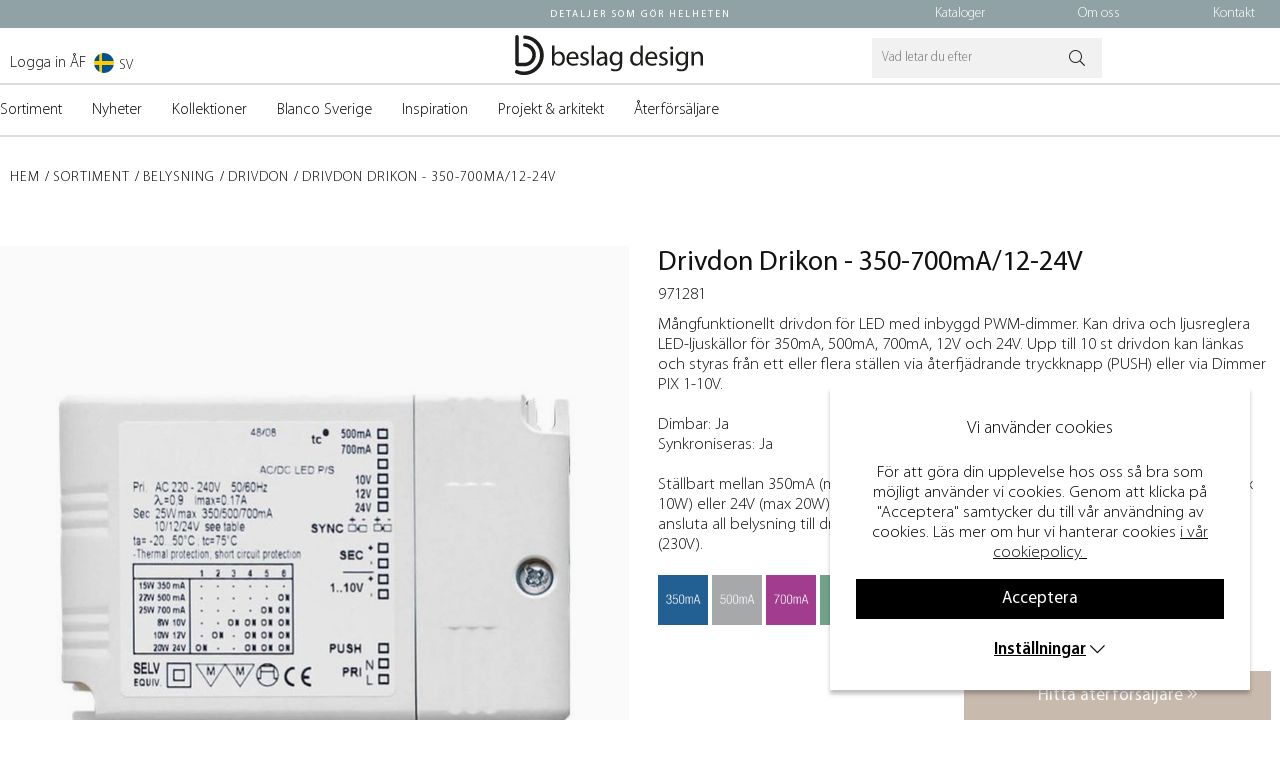

--- FILE ---
content_type: text/html; charset=UTF-8
request_url: https://www.beslagdesign.se/sv/drivdon-drikon-350-700ma-12-24v
body_size: 16673
content:
<!DOCTYPE html>
<html lang='SV'>
<head>
<script >
 <!-- Google Tag Manager -->
 window.dataLayer = window.dataLayer || [];
  function gtag(){dataLayer.push(arguments);}
 if (document.cookie.split(';').find(cookie => cookie.includes('air_cookie_consent'))) {
    gtag(
 "consent",
  "default", {
        "ad_storage": check_consent("4") ? "granted" : "denied",
  "analytics_storage": check_consent("2") ? "granted" : "denied",
  "ad_user_data": check_consent("4") ? "granted" : "denied",
  "ad_personalization": check_consent("3") ? "granted" : "denied",
    }); 
 }
else {
  gtag("consent", "default", { 
      "ad_storage":  "denied",
      "analytics_storage": "denied",
      "ad_user_data": "denied",
      "ad_personalization": "denied",
    });
}
 (function(w,d,s,l,i){w[l]=w[l]||[];w[l].push({"gtm.start": 
new Date().getTime(),event:"gtm.js"});var f=d.getElementsByTagName(s)[0], 
j=d.createElement(s),dl=l!="dataLayer"?"&l="+l:"";j.async=true;j.src= 
"https://www.googletagmanager.com/gtm.js?id="+i+dl;f.parentNode.insertBefore(j,f); 
})(window,document,"script","dataLayer","GTM-M796R6R");  
<!-- End Google Tag Manager -->
</script><!-- Pinterest Tag -->
<script >
!function(e){if(!window.pintrk){window.pintrk = function () {
window.pintrk.queue.push(Array.prototype.slice.call(arguments))};var
  n=window.pintrk;n.queue=[],n.version="3.0";var
  t=document.createElement("script");t.async=!0,t.src=e;var
  r=document.getElementsByTagName("script")[0];
  r.parentNode.insertBefore(t,r)}}("https://s.pinimg.com/ct/core.js");
pintrk('load', '2612773839961', {em: '<user_email_address>'});
pintrk('page');
</script>
<noscript>
<img height="1" width="1" style="display:none;" alt=""
  src="https://ct.pinterest.com/v3/?event=init&tid=2612773839961&pd[em]=<hashed_email_address>&noscript=1" />
</noscript>
<!-- end Pinterest Tag --><!-- Facebook -->
<meta name="facebook-domain-verification" content="94f3813z3oyarx4hk7vprzr22mpx8w" />
<!-- End Facebook --><!-- Facebook -->
<meta name="facebook-domain-verification" content="2wg9kgbrdmd06tzn72z6bf22ijfhit" />
<!-- End Facebook -->

<title>Drivdon Drikon - 350-700mA/12-24V | Belysning | Beslag Desig</title>
<meta http-equiv="Content-Type" content="text/html; charset=UTF-8">
<meta name="description" content="Mångfunktionellt drivdon för LED med inbyggd PWM-dimmer. Kan driva och ljusreglera LED-ljuskällor för 350mA, 500mA, 700mA, 12V och 24V. Upp till 10 st">
<meta name="keywords" content="drivdon, drikon, 350-700ma/12-24v, belysning, beslag, design">
<meta name="robots" content="INDEX, FOLLOW">
<meta name="revisit-after" content="14 days">
<meta name="distribution" content="global">
<meta http-equiv="expires" content="0">

<!-- disables Compatibility view IE -->
<meta http-equiv="X-UA-Compatible" content="IE=9; IE=8; IE=7; IE=EDGE" />

<!-- Responsive and mobile friendly stuff -->
<meta name="HandheldFriendly" content="True">
<meta name="viewport" content="user-scalable=no, initial-scale=1.0, maximum-scale=1.0, width=device-width">
<meta name="apple-mobile-web-app-capable" content="yes"/>
<link rel="shortcut icon" type="image/png" href="/themes/design/design/bilder/icon.png"/>

<link rel="stylesheet" type="text/css" href="/themes/design/design/script/fancybox/jquery.fancybox.css">
<link rel="stylesheet" type="text/css" href="/themes/design/design/slick/slick-theme.css">


<link rel="alternate" hreflang="en" href="https://beslagdesign.com/en/driver-drikon-dimmable-350-700ma-12-24v">
<link rel="alternate" hreflang="no" href="https://beslagdesign.no/no/transformator-drikon-350-700ma-12-24v">
<link rel="alternate" hreflang="sv" href="https://www.beslagdesign.se/sv/drivdon-drikon-350-700ma-12-24v">

<link rel="canonical" href="https://www.beslagdesign.se/sv/drivdon-drikon-350-700ma-12-24v" />
<meta property="og:url" content="https://www.beslagdesign.se/sv/drivdon-drikon-350-700ma-12-24v"/>
<meta property="og:title" content="Drivdon Drikon - 350-700mA/12-24V"/>
<meta property="og:description" content="M&#229;ngfunktionellt drivdon f&#246;r LED med inbyggd PWM-dimmer. Kan driva och ljusreglera LED-lju..."/>
<meta property="og:image:width" content="200" />
<meta property="og:image:height" content="200" />
<meta property="og:image" content="https://www.beslagdesign.se/bilder/artiklar/971281.jpg?m=1570102111"/>


<link href="/themes/enterprise/design/css/air-main-min-header.css?1.3" rel="stylesheet" type="text/css"><script  src="/themes/enterprise/design/script/air-main-min-header.js?1.3" ></script>

<script type="text/javascript">
(function(i,s,o,g,r,a,m){i['GoogleAnalyticsObject']=r;i[r]=i[r]||function(){ (i[r].q=i[r].q||[]).push(arguments)},i[r].l=1*new Date();a=s.createElement(o), m=s.getElementsByTagName(o)[0];a.async=1;a.src=g;m.parentNode.insertBefore(a,m) })(window,document,'script','https://www.google-analytics.com/analytics.js','ga');
ga('create', 'UA-69502047-1');
ga('require', 'ecommerce', 'ecommerce.js');
ga('send', 'pageview');
</script>
</head>
<script type="text/javascript"> var cm_active_categories = [1,2,3,4]; var cm_preactive_categories = []; var blocked_nodes = {}; var observer = new MutationObserver(function (mutations) { for(var i = 0; i < mutations.length; i++) { var _ref = mutations[i]; var addedNodes = _ref.addedNodes; for(var j = 0; j < addedNodes.length; j++) { var node = addedNodes[j]; if (node.nodeType === 1) { var src = node.src || ''; var type = node.type; var consent_type = ''; if (typeof node.attributes.consent_type !== 'undefined' && typeof node.attributes.consent_type.value !== 'undefined') consent_type = node.attributes.consent_type.value; if (blocked_content_type(consent_type)) { if (typeof blocked_nodes[consent_type] === 'undefined') blocked_nodes[consent_type] = []; var clone; if (node.tagName === 'SCRIPT') { clone = node.cloneNode(true); } else { clone = node; } clone.air_prev = node.previousElementSibling; clone.air_next = node.nextElementSibling; clone.air_parent = node.parentElement; blocked_nodes[consent_type].push(clone); if (node.tagName === 'SCRIPT') node.type = 'javascript/blocked'; node.parentElement.removeChild(node); var beforeScriptExecuteListener = function beforeScriptExecuteListener(event) { event.preventDefault(); }; node.addEventListener('beforescriptexecute', beforeScriptExecuteListener); } else { log_node(node, consent_type); } } } } }); observer.observe(document.documentElement, { childList: true, subtree: true }); var blocked_content_type = function blocked_content_type(consent_type) { var blocked = 0; if ((typeof(cm_active_categories) == "undefined" || cm_active_categories.includes(parseInt(consent_type))) && consent_type && !check_consent(consent_type, "") && consent_type > 1) blocked = 1; return blocked; }; var external_nodes = []; var internal_nodes = []; var inline_nodes = []; var log_node = function log_node(node, consent_type) { if (node.tagName === 'SCRIPT') { if (node.src && (node.src.indexOf(window.location.host) <= -1 || node.src.indexOf(window.location.host) > 10)) { external_nodes.push(node.src); } else if (node.src) { internal_nodes.push(node.src); } else { inline_nodes.push(node.innerHTML); } } }; document.addEventListener("DOMContentLoaded", function() { if (document.querySelector('#cookie_consent')) { init_cookie_consent(); } }); var init_cookie_consent = function init_cookie_consent(force) { var cookie_consent = get_cookie_consent("air_cookie_consent") || ""; var all_signed = 0; var consents = []; if (cookie_consent) { all_signed = 1; consents = JSON.parse(cookie_consent); var elements = document.querySelectorAll('#cookie_consent_manager input[type=checkbox]'); for (let element of elements) { if (typeof(consents[element.value]) == "undefined") all_signed = 0; } } else { var elements = document.querySelectorAll('#cookie_consent_manager input[type=checkbox][prechecked=true]'); for (let element of elements) { element.checked = true; } } if (!all_signed || force) { document.getElementById('cookie_consent').style.display = 'block'; var elements = document.querySelectorAll('#cookie_consent_manager input[type=checkbox]'); for (let element of elements) { if (consents[element.value]) element.checked = consents[element.value]; } init_acm_click_events(); } }; var init_acm_click_events = function() { document.getElementById("cookie_consent_manage").addEventListener("click", function () { let cookie_consent_manager = document.getElementById('cookie_consent_manager'); if (cookie_consent_manager) cookie_consent_manager.style.display = 'block'; let cookie_consent = document.getElementById('cookie_consent'); if (cookie_consent) cookie_consent.classList.add('managing'); document.querySelectorAll(".dimmer2").forEach(item => { item.addEventListener('click', event => { item.classList.add('active') }) }); }); document.getElementById("cookie_consent_manage_rec").addEventListener("click", function () { var elements = document.querySelectorAll('#cookie_consent_manager input[type=checkbox]'); for (let element of elements) { element.checked = true; } document.getElementById("cookie_consent_manager_confirm").dispatchEvent(new Event("click")); }); let cookie_consent_manager_accept = document.getElementById("cookie_consent_manager_accept"); if (cookie_consent_manager_accept) { cookie_consent_manager_accept.addEventListener("click", function () { cm_action(true); }); } document.getElementById("cookie_consent_manager_confirm").addEventListener("click", function () { cm_action(); }); document.querySelectorAll(".cookie_consent_manager_accept_req").forEach(item => { item.addEventListener('click', event => { cm_action(false); }) }); }; var cm_action = function(consent){ let cookie_consent = document.getElementById('cookie_consent'); if (cookie_consent) cookie_consent.style.display = 'none'; let cookie_consent_manager = document.getElementById('cookie_consent_manager'); if (cookie_consent_manager) cookie_consent_manager.style.display = 'none'; document.querySelectorAll(".dimmer2").forEach(item => { item.addEventListener('click', event => { item.classList.remove('active') }) }); var consents = {}; var elements = document.querySelectorAll('#cookie_consent_manager input[type=checkbox]'); for (let element of elements) { consents[element.value] = typeof(consent) !== "undefined" ? consent : element.checked; } consents[1] = true; var cookie_consents = JSON.stringify(consents); set_cookie_consent(cookie_consents); consent_action(cookie_consents); window.dispatchEvent(new Event("acm_change")); }; var set_cookie_consent = function set_cookie_consent(value) { var exdate = new Date(); exdate.setDate(exdate.getDate() + 30); document.cookie = "air_cookie_consent" + "=" + value + "; expires= " + exdate.toUTCString() + "; path=/" + (location.protocol === "https:" ? "; secure" : ""); }; var get_cookie_consent = function get_cookie_consent(name) { var nameEQ = name + "="; var ca = document.cookie.split('; '); for (let c of ca) { if (c.indexOf(nameEQ) === 0) return c.substring(nameEQ.length, c.length); } return null; }; var consent_action = function consent_action(cookie_consent) { var consent_data = JSON.parse(cookie_consent); for(var category_id in consent_data) { if (consent_data[category_id]) { approve_category(category_id); } } }; var approve_category = function(category_id) { if (typeof blocked_nodes[category_id] !== 'undefined') { for (let node of blocked_nodes[category_id]) { if (node.type == "text/javascript") { var script = document.createElement("script"); script.type = "text/javascript"; if (node.src) { script.src = node.src; } else if (node.innerHTML) { script.innerHTML = node.innerHTML; } document.getElementsByTagName("head")[0].appendChild(script); } else if (node.air_prev && node.air_parent) { cm_insertAfter(node, node.air_prev, node.air_parent); } else if (node.air_next && node.air_parent) { node.air_parent.insertBefore(node, node.air_next); } else if (node.air_parent) { node.air_parent.append(node); } } delete blocked_nodes[category_id]; } }; function cm_insertAfter(newNode, existingNode, parent) { parent.insertBefore(newNode, existingNode.nextSibling); } var check_consent = function check_consent(type, cookie_consent) { if (!type) return false; if (!cookie_consent) cookie_consent = get_cookie_consent("air_cookie_consent"); if (!cookie_consent) return (typeof(cm_preactive_categories) == "undefined" || cm_preactive_categories.includes(parseInt(type))); var consents = JSON.parse(cookie_consent); if (typeof(consents[type]) === 'undefined') return false; return consents[type]; }; </script>
<body class="loading" id="kund1">
<!-- Google Tag Manager (noscript) -->
<noscript><iframe src="https://www.googletagmanager.com/ns.html?id=GTM-M796R6R"
height="0" width="0" style="display:none;visibility:hidden"></iframe></noscript>
<!-- End Google Tag Manager (noscript) -->

<div class="inloggningsruta center">
    
    <div class="margB">Återförsäljare</div>
<div class="close"></div>
<form action="/shop" method="post" name="LoggainForm">
	<div><input name="anvnamn" type="text" class="s_12_of_12" placeholder="Användarnamn"></div>
	<div><input name="Losenord" type="password" class="s_12_of_12" placeholder="Lösenord"></div>
	<div class="primbutton"><a href="javascript:document.LoggainForm.submit();">Logga in ÅF</a></div>
	<input type="hidden" name="funk2" value="startsida">
	<input type="hidden" name="nastasteg" value="dinsida">
	<input type="hidden" name="Spara_Losen" value="Y">
	<input type="hidden" name="funk" value="kundlogin_slutfor">
	<input type="hidden" name="stegtre" value="0">
</form>
<div class="margT"><div class="secbutton"><a href="/shop?funk=kund_ny&nastasteg=ny">Registrera</a></div></div>
<div class="margT loginpass"><a href="/shop?funk=kund_skickapw">Glömt lösenordet?</a></div>

    
</div>
<div id="bodywrapper" class="flexW">

	<div id="cookie_consent_manager_wrapper" data-id="1">
	<div id="cookie_consent" style="display:none;">
		<div id="cookie_consent_text" ><div style="text-align: center;"><span style="font-size: 14pt;">Vi anv&#228;nder cookies<br /><br /></span>F&#246;r att g&#246;ra din upplevelse hos oss s&#229; bra som m&#246;jligt anv&#228;nder vi cookies. Genom att klicka p&#229; "Acceptera" samtycker du till v&#229;r anv&#228;ndning av cookies. L&#228;s mer om hur vi hanterar cookies <span style="text-decoration: underline;"><a href="/sv/cookies">i v&#229;r cookiepolicy.</a>&#160;</span></div></div>
		<div class="button-wrapper">
			<span class="Knapp_Generell" id="cookie_consent_manage" style="
				
				
				
			">Inställningar</span> 
			<span class="Knapp_Generell" id="cookie_consent_manage_rec" style="
				
				
				
			">Acceptera</span>
			
		</div>
	</div>
	<div id="cookie_consent_manager" style="display: none;">
		<span id="cookie_consent_manager_text">
			<div id="cookie_consent_manager_description">
				<div class="cookie_consent_manager_block">
					<div class="cookie_manager_text cc_ingress"><div style="text-align: center;"><span style="font-size: 14pt;">Vi anv&#228;nder cookies<br /><br /></span>F&#246;r att g&#246;ra din upplevelse hos oss s&#229; bra som m&#246;jligt anv&#228;nder vi cookies. Genom att klicka p&#229; "Acceptera" samtycker du till v&#229;r anv&#228;ndning av cookies. L&#228;s mer om hur vi hanterar cookies <a href="/sv/cookies"><span style="text-decoration: underline;">h&#228;r</span>.</a>&#160;</div></div>
					
						<div id="cookie_consent_manager_accept" class="Knapp_Generell center" style="
							
							
							
						">Acceptera</div>
					
				</div>
				
					<div class="cookie_consent_manager_block">
						<span class="cookie_manager_head">Nödvändiga</span>
						<span class="cookie_manager_text">N&#246;dv&#228;ndiga cookies aktiverar grundl&#228;ggande funktioner som g&#246;r att webbplatsen fungerar s&#228;kert och korrekt. D&#228;rf&#246;r g&#229;r dessa inte att st&#228;nga av.</span>
					</div>
				
					<div class="cookie_consent_manager_block">
						<span class="cookie_manager_head">Analys och statistik</span>
						<span class="cookie_manager_text">Dessa cookies ger oss information om hur anv&#228;ndarupplevelsen av v&#229;r webbplats fungerar och ger oss m&#246;jlighet att jobba med f&#246;rb&#228;ttringar av anv&#228;ndarv&#228;nligheten, kundservice och andra liknande funktion.</span>
					</div>
				
					<div class="cookie_consent_manager_block">
						<span class="cookie_manager_head">Personalisering</span>
						<span class="cookie_manager_text">Personaliseringscookies anv&#228;nds f&#246;r att anpassa din upplevelse av webbplatsen efter dina preferenser, k&#246;phistorik och historik fr&#229;n hur du har navigerat. Det h&#228;r ger dig mer relevanta erbjudanden och en b&#228;ttre anv&#228;ndarupplevelse.</span>
					</div>
				
					<div class="cookie_consent_manager_block">
						<span class="cookie_manager_head">Marknadsföring</span>
						<span class="cookie_manager_text">Marknadsf&#246;ringscookies anv&#228;nds f&#246;r annonsering d&#228;r vi med hj&#228;lp av v&#229;ra samarbetspartners kan kommunicera den typ av erbjudanden som vi bed&#246;mer &#228;r mest relevanta f&#246;r dig och dina preferenser.</span>
					</div>
				

				
					<div class="consentInput der"><input checked="checked" disabled="disabled"type="checkbox" value="1" > <span>Nödvändiga</span></div>
				
					<div class="consentInput der"><input  prechecked="true" type="checkbox" value="2" > <span>Analys och statistik</span></div>
				
					<div class="consentInput der"><input  prechecked="true" type="checkbox" value="3" > <span>Personalisering</span></div>
				
					<div class="consentInput der"><input  prechecked="true" type="checkbox" value="4" > <span>Marknadsföring</span></div>
				
				
				
				<div id="cookie_consent_manager_confirm" class="Knapp_Generell center" style="
						
						
						
					">SPARA OCH GODKÄNN</div>
			</div>
			<br> 
		</span>
	</div>
</div>


	<div id="loading-overlay">
  		<div style="width:100%; height:100%" class="air-loading"><div></div></div>
	</div>
	<div class="upper s_12_of_12">
		<header id="header" class="header-wrapper s_12_of_12">
			<div class="topbar group">
					<span><a href="tel:+4643178480"><i class="fal fa-phone"></i></a></span>
					<span><a href="mailto:info@beslagdesign.se"><i class="fal fa-envelope"></i></a></span>
					<div class="usp">Detaljer som g&#246;r helheten</div>
					<div class="contact right">
					


	
	

<ul class="niva1 webb">
	
		
		

		<li class="page_10181 ">
			<a href="/sv/kataloger">Kataloger</a>
			
			
<ul class="child-ul niva3 altchildren"> <li style="width: 100%"> <div class="meny" style="width: 100%;"> <ul> <div> <div class="niva3_wrapper" style="display:flex; flex-direction: column;"> <li class="all"> <a href="/sv/kataloger" title="Kataloger"> <span>Kataloger</span></a> </li> </div> </div> <li class="blidLi"><div class="bild"></div></li> </ul> </div> </li> </ul>
		</li>
	
		
		

		<li class="page_10268 ">
			<a href="/sv/om-oss">Om oss</a>
			
				
					<i class="arrow-down"></i>
				
			
			
<ul class="child-ul niva3 altchildren"> <li style="width: 100%"> <div class="meny" style="width: 100%;"> <ul> <div> <div class="niva3_wrapper" style="display:flex; flex-direction: column;"> <li class="all"> <a href="/sv/om-oss" title="Om oss"> <span>Om oss</span></a> </li> <li> <a href="/sv/bildbank-och-press" title="Bildbank och press">Bildbank och press</a> <i class="arrow-down"></i> </li> <li> <a href="/sv/bli-aterforsaljare" title="Bli återförsäljare">Bli återförsäljare</a> <i class="arrow-down"></i> </li> <li> <a href="/sv/jobba-hos-oss" title="Jobba hos oss">Jobba hos oss</a> <i class="arrow-down"></i> <ul class="child-ul niva2 webb"> <li class="page_10342 "> <a href="/sv/kundtjanstmedarbetare">Kundtjänstmedarbetare</a> <ul class="child-ul niva5 altchildren"> <li style="width: 100%"> <div class="meny" style="width: 100%;"> <ul> <div> <div class="niva3_wrapper" style="display:flex; flex-direction: column;"> <li class="all"> <a href="/sv/kundtjanstmedarbetare" title="Kundtjänstmedarbetare"> <span>Kundtjänstmedarbetare</span></a> </li> </div> </div> <li class="blidLi"><div class="bild"></div></li> </ul> </div> </li> </ul> </li> </ul> </li> <li> <a href="/sv/tavlingsvillkor" title="Tävlingsvillkor">Tävlingsvillkor</a> <i class="arrow-down"></i> </li> <li> <a href="/sv/visselblasartjanst" title="Visselblåsartjänst">Visselblåsartjänst</a> <i class="arrow-down"></i> </li> <li> <a href="/sv/integritetspolicy" title="Integritetspolicy">Integritetspolicy</a> <i class="arrow-down"></i> </li> </div> </div> <li class="blidLi"><div class="bild"></div></li> </ul> </div> </li> </ul>
		</li>
	
		
		

		<li class="page_10187 ">
			<a href="/sv/kontakt">Kontakt</a>
			
			
<ul class="child-ul niva3 altchildren"> <li style="width: 100%"> <div class="meny" style="width: 100%;"> <ul> <div> <div class="niva3_wrapper" style="display:flex; flex-direction: column;"> <li class="all"> <a href="/sv/kontakt" title="Kontakt"> <span>Kontakt</span></a> </li> </div> </div> <li class="blidLi"><div class="bild"></div></li> </ul> </div> </li> </ul>
		</li>
	
</ul>


					</div>
			</div>
			<div class="header white">
				<div class="wrap ">
					<div class="inlogg-wrap">
						<div class="inlogg-wrap">
							 





<script>
    var hreflangDetails = {"se":{"base_url":"https://beslagdesign.se","name":"SE","flag":"SV"},"uk":{"flag":"UK","name":"UK","base_url":"https://beslagdesign.com"},"no":{"flag":"NO","name":"NO","base_url":"https://beslagdesign.no"}};
    var hreflangs = {"sv":{"Sprak":"SV","hreflang":"sv","URL":"https://www.beslagdesign.se/sv/drivdon-drikon-350-700ma-12-24v","ISO_Sprak":"SE","Uttokad":0,"Anpassad_Hreflang":""},"en":{"Anpassad_Hreflang":"","Sprak":"EN","ISO_Sprak":"GB","hreflang":"en","URL":"https://beslagdesign.com/en/driver-drikon-dimmable-350-700ma-12-24v","Uttokad":0},"no":{"Anpassad_Hreflang":"","Sprak":"NO","hreflang":"no","URL":"https://beslagdesign.no/no/transformator-drikon-350-700ma-12-24v","ISO_Sprak":"NO","Uttokad":0}};
</script>

  <div class="sprak left landsvaljare">

      <span class="current_lang">   
        <img width="20" src="" alt="">
        <span></span>
      </span>
	
            
            

  <div class="lang-toggle">
    <ul class='lang-list'>
      
        
        
        
            
        
        

        <li class="relative text-left text-pointer d-flex middle-xs country-trigger " data-iso="NO">
          <a class="p-10 flexbox middle-xs text-pointer font-n" for="country_NO" href="https://beslagdesign.no/no/transformator-drikon-350-700ma-12-24v">
            <span class="relative flag-holder">
              <img loading="lazy" width="20" src="/themes/design/design/bilder/NO.png" alt="">
            </span>
            NO
          </a>
        </li>
      
        
        
        
            
        
        

        <li class="relative text-left text-pointer d-flex middle-xs country-trigger " data-iso="SV">
          <a class="p-10 flexbox middle-xs text-pointer font-n" for="country_SV" href="https://www.beslagdesign.se/sv/drivdon-drikon-350-700ma-12-24v">
            <span class="relative flag-holder">
              <img loading="lazy" width="20" src="/themes/design/design/bilder/SV.png" alt="">
            </span>
            SE
          </a>
        </li>
      
        
        
        
            
        
        

        <li class="relative text-left text-pointer d-flex middle-xs country-trigger " data-iso="UK">
          <a class="p-10 flexbox middle-xs text-pointer font-n" for="country_UK" href="https://beslagdesign.com/en/driver-drikon-dimmable-350-700ma-12-24v">
            <span class="relative flag-holder">
              <img loading="lazy" width="20" src="/themes/design/design/bilder/UK.png" alt="">
            </span>
            UK
          </a>
        </li>
      
    </ul>
  </div>
</div>


<style>

    /* flags styles. See flags_full.css (nordiska) for full list of flags */
    .flag-holder {
        width: 25px;
        height: 22px;
        margin-right: c8px;
    }
    .flags {
        display: inline-block;
        height: 100% !important;
        background-size: 100% 100% !important;
        box-shadow: rgba(149, 157, 165, 0.2) 0px 8px 24px;
        width: 100%;
    }

</style>

<script>
	var getUrlParameter = function getUrlParameter(sParam) {
		var sPageURL = window.location.search.substring(1);
    var sURLVariables = sPageURL.split('&');
    var sParameterName, i;

    for (i = 0; i < sURLVariables.length; i++) {
        sParameterName = sURLVariables[i].split('=');

        if (sParameterName[0] === sParam) {
            return typeof sParameterName[1] === 'undefined' ? true : decodeURIComponent(sParameterName[1]);
        }
    }
    return false;
	};

  var currencySwitch = async function currencySwitch() {
    const update_currency = getUrlParameter('update_currency');
    const update_land = getUrlParameter('c');
    const update_lang = getUrlParameter('lang');
    const current_currency = "SEK";
    
    if (update_currency && update_currency != current_currency) {
        /* Update currency if it's different from the current one */
        await setCookieLite('VALUTA', update_currency);
    } 
    await setCookieLite('SPRAK', update_lang);
    await setCookieLite('LAND', update_land);
    await setCookieLite('CURRENT', update_land);
  };

var setCookieLite = function setCookieLite(name, value) {
    var d = new Date();
    d.setTime(d.getTime() + (5 * 86400000)); // 5 days in milliseconds
    var expires = "expires=" + d.toUTCString();
    var secure = "secure"; // This ensures the cookie is only sent over HTTPS
    var path = "path=/";
    document.cookie = name + "=" + value + "; " + expires + "; " + secure + "; " + path;
};
</script>

							 
							<div class="inlogg">
							
							
							
							<div class="inloggningEX"><a href='https://eline.beslagdesign.se/sv/Login' rel="noopener noreferrer" target="_blank">Logga in ÅF</a></div>
							
						</div>
					</div>
				</div>
					<div class="mobilenav-icon right"></div>
		    		
		    		<div class="logga"><a href="/"><img src="/dokument/bibliotek/Image/loggor/Logo_BeslagDesign_liggande_svart-.svg" width="480" height="102" alt="" /></a></div>
					
		    		
		    		
					
		    		<div class="soktoggle"></div>
					<div class="sokrutan right"><form action="/cgi-bin/ibutik/AIR_ibutik.fcgi" method="post" name="LSS_Sok" id="LSS_Sok_Form" autocomplete="off"> <input type="hidden" value="gor_sokning" name="funk"> <input type="hidden" value="N" name="AvanceradSokning"> <input type="hidden" value="" name="artnr" id="artnr"> <input type="hidden" value="" name="varum" id="varum"> <input type="hidden" value="" name="artgrp" id="artgrp"> <input type="hidden" value="SV" name="Sprak_Suffix" id="Sprak_Suffix"> <div class="LSS_Container"> <div class="LSS_Input" role="search"> <input type="text" aria-label="Sök" name="term" id="sokterm" class="Sokfalt" placeholder="Vad letar du efter"> <label for="sokterm" id="lblTerm"> </label> </div> <input type="submit" value="Sök" id="Sokknapp" class="Sokknapp"> <script > jQuery(document).on("submit", "#LSS_Sok_Form", function(e) { e.preventDefault(); var q = jQuery("#sokterm").val(); if (q.length > 0) { window.location.href = "/shop?funk=gor_sokning&term=" + q; } }); </script> </div> </form>


<div id="LSS_Result" style="display:none;"></div></div>
					
				</div>
			</div>
			<div class="navlist s_12_of_12 white ">
				<div class="section group">	
					
				</div>
			</div>	
			<div class="meny">
				<nav class="prodmeny nav group">
					<div class="stang"></div>
					<ul class="niva1">
						<li> <a href="/sv/sortiment" title="Sortiment">Sortiment</a> <i class="arrow-down"></i> <ul class="child-ul niva3 "> <li> <div class="meny"> <ul> <div> <div class="niva3_wrapper"> <li class="all"> <a href="/sv/sortiment" title="Sortiment"> <span>Sortiment</span></a> </li> <li> <a href="/sv/sortiment/handtag" title="Handtag">Handtag</a> <i class="arrow-down"></i> <ul class="child-ul niva4 "> <li> <div class="meny"> <ul> <div> <div class="niva3_wrapper"> <li class="all"> <a href="/sv/sortiment/handtag" title="Handtag"> <span>Handtag</span></a> </li> <li> <a href="/sv/produkter/handtag/langa-handtag" title="Långa handtag">Långa handtag</a> </li> <li> <a href="/sv/produkter/handtag/profilhandtag" title="Profilhandtag">Profilhandtag</a> </li> <li> <a href="/sv/produkter/handtag/laderlindat" title="Läderhandtag">Läderhandtag</a> </li> <li> <a href="/sv/produkter/handtag/rostfritt" title="Rostfritt">Rostfritt</a> </li> <li> <a href="/sv/produkter/handtag/trahandtag" title="Trähandtag">Trähandtag</a> </li> <li> <a href="/sv/produkter/handtag/skalhandtag" title="Skålhandtag">Skålhandtag</a> </li> <li> <a href="/sv/produkter/handtag/luckoppnare" title="Lucköppnare">Lucköppnare</a> </li> <li> <a href="/sv/produkter/handtag/infallnadshandtag" title="Infällnadshandtag">Infällnadshandtag</a> </li> <li> <a href="/sv/produkter/handtag/tillbehor-handtag" title="Tillbehör">Tillbehör</a> </li> </div> </div> </ul> </div> </li> </ul> </li> <li> <a href="/sv/produkter/knoppar" title="Knoppar">Knoppar</a> <i class="arrow-down"></i> <ul class="child-ul niva4 "> <li> <div class="meny"> <ul> <div> <div class="niva3_wrapper"> <li class="all"> <a href="/sv/produkter/knoppar" title="Knoppar"> <span>Knoppar</span></a> </li> <li> <a href="/sv/produkter/knoppar/traknoppar" title="Träknoppar">Träknoppar</a> </li> <li> <a href="/sv/produkter/knoppar/porslinsknoppar" title="Porslinsknoppar">Porslinsknoppar</a> </li> <li> <a href="/sv/produkter/knoppar/massing" title="Mässingsknoppar">Mässingsknoppar</a> </li> <li> <a href="/sv/produkter/knoppar/rostfria-knoppar" title="Rostfria knoppar">Rostfria knoppar</a> </li> <li> <a href="/sv/produkter/knoppar/svarta" title="Svarta Knoppar">Svarta Knoppar</a> </li> <li> <a href="/sv/produkter/knoppar/tillbehor-knoppar" title="Tillbehör">Tillbehör</a> </li> </div> </div> </ul> </div> </li> </ul> </li> <li> <a href="/sv/sortiment/krokar" title="Krokar">Krokar</a> <i class="arrow-down"></i> <ul class="child-ul niva4 "> <li> <div class="meny"> <ul> <div> <div class="niva3_wrapper"> <li class="all"> <a href="/sv/sortiment/krokar" title="Krokar"> <span>Krokar</span></a> </li> <li> <a href="/sv/produkter/krokar/koksreling" title="Köksreling">Köksreling</a> </li> <li> <a href="/sv/produkter/krokar/rostfria-krokar" title="Rostfria krokar">Rostfria krokar</a> </li> <li> <a href="/sv/produkter/krokar/enkelkrokar" title="Enkelkrokar">Enkelkrokar</a> </li> <li> <a href="/sv/produkter/krokar/dubbelkrokar" title="Dubbelkrokar">Dubbelkrokar</a> </li> <li> <a href="/sv/produkter/krokar/laderkrokar" title="Läderkrokar">Läderkrokar</a> </li> <li> <a href="/sv/produkter/krokar/trippelkrokar" title="Trippelkrokar">Trippelkrokar</a> </li> <li> <a href="/sv/produkter/krokar/trakrokar" title="Träkrokar">Träkrokar</a> </li> </div> </div> </ul> </div> </li> </ul> </li> <li> <a href="/sv/sortiment/dorrhandtag" title="Dörrhandtag ">Dörrhandtag </a> <i class="arrow-down"></i> <ul class="child-ul niva4 "> <li> <div class="meny"> <ul> <div> <div class="niva3_wrapper"> <li class="all"> <a href="/sv/sortiment/dorrhandtag" title="Dörrhandtag "> <span>Dörrhandtag </span></a> </li> <li> <a href="/sv/sortiment/dorrhandtag/dorrhandtag-innerdorr" title="Dörrhandtag">Dörrhandtag</a> </li> <li> <a href="/sv/sortiment/dorrhandtag/toalettvred" title="Toalettvred">Toalettvred</a> </li> <li> <a href="/sv/sortiment/dorrhandtag/dorrstopp" title="Dörrstopp">Dörrstopp</a> </li> <li> <a href="/sv/produkter/draghandtag" title="Draghandtag">Draghandtag</a> </li> <li> <a href="/sv/produkter/dorr-draghandtag/skjutdorrshandtag" title="Skjutdörrshandtag">Skjutdörrshandtag</a> </li> <li> <a href="/sv/produkter/dorr-draghandtag/tillbehor-sv" title="Tillbehör">Tillbehör</a> </li> </div> </div> </ul> </div> </li> </ul> </li> <li class="open-parent"> <a href="/sv/produkter/belysning" title="Belysning">Belysning</a> <i class="arrow-down"></i> <ul class="child-ul niva4 "> <li> <div class="meny"> <ul> <div> <div class="niva3_wrapper"> <li class="all"> <a href="/sv/produkter/belysning" title="Belysning"> <span>Belysning</span></a> </li> <li> <a href="/sv/produkter/belysning/led-spots" title="LED-spots">LED-spots</a> </li> <li> <a href="/sv/produkter/belysning/led-profiler" title="LED-profiler">LED-profiler</a> </li> <li> <a href="/sv/produkter/belysning/led-strips" title="LED-strips">LED-strips</a> </li> <li> <a href="/sv/produkter/belysning/led-armaturer" title="LED-armaturer">LED-armaturer</a> </li> <li> <a href="/sv/sortiment/belysning/badrumsbelysning" title="Badrumsbelysning">Badrumsbelysning</a> </li> <li> <a href="/sv/produkter/belysning/d-motion" title="D-Motion">D-Motion</a> </li> <li class="open"> <a href="/sv/produkter/belysning/drivdon" title="Drivdon">Drivdon</a> </li> <li> <a href="/sv/produkter/belysning/dimmers-sensorer" title="Dimmers & sensorer">Dimmers & sensorer</a> </li> <li> <a href="/sv/produkter/belysning/el-uttag" title="El-uttag">El-uttag</a> </li> <li> <a href="/sv/produkter/belysning/kablar-kopplingsplintar" title="Kablar & kopplingsplintar">Kablar & kopplingsplintar</a> </li> <li> <a href="/sv/sortiment/belysning/tillbehor" title="Tillbehör">Tillbehör</a> </li> </div> </div> </ul> </div> </li> </ul> </li> <li> <a href="/sv/produkter/forvaring" title="Förvaring ">Förvaring </a> <i class="arrow-down"></i> <ul class="child-ul niva4 "> <li> <div class="meny"> <ul> <div> <div class="niva3_wrapper"> <li class="all"> <a href="/sv/produkter/forvaring" title="Förvaring "> <span>Förvaring </span></a> </li> <li> <a href="/sv/produkter/kallsortering" title="Källsortering ">Källsortering </a> </li> <li> <a href="/sv/produkter/forvaring/filtmattor" title="Filtmattor">Filtmattor</a> </li> <li> <a href="/sv/sortiment/forvaring/grass" title="GRASS">GRASS</a> </li> <li> <a href="/sv/produkter/forvaring/garderobsinsatser" title="Garderobsinsatser">Garderobsinsatser</a> </li> <li> <a href="/sv/produkter/forvaring/hornkaruseller" title="Hörnkaruseller">Hörnkaruseller</a> </li> <li> <a href="/sv/sortiment/forvaring/ladinsatser" title="Lådinsatser">Lådinsatser</a> </li> <li> <a href="/sv/produkter/forvaring/skapsutdrag" title="Skåpsutdrag">Skåpsutdrag</a> </li> <li> <a href="/sv/produkter/forvaring/stadskapsinsatser" title="Städskåpsinsatser">Städskåpsinsatser</a> </li> <li> <a href="/sv/sortiment/forvaring/tillbehor" title="Tillbehör">Tillbehör</a> </li> </div> </div> </ul> </div> </li> </ul> </li> <li> <a href="/sv/sortiment/badrumstillbehor" title="Badrumstillbehör">Badrumstillbehör</a> <i class="arrow-down"></i> <ul class="child-ul niva4 "> <li> <div class="meny"> <ul> <div> <div class="niva3_wrapper"> <li class="all"> <a href="/sv/sortiment/badrumstillbehor" title="Badrumstillbehör"> <span>Badrumstillbehör</span></a> </li> <li> <a href="/sv/sortiment/badrumstillbehor/tvalpumpshallare" title="Tvålpumpshållare">Tvålpumpshållare</a> </li> <li> <a href="/sv/sortiment/badrumstillbehor/badrumshyllor" title="Badrumshyllor">Badrumshyllor</a> </li> <li> <a href="/sv/sortiment/badrumstillbehor/badrumskrok" title="Badrumskrokar">Badrumskrokar</a> </li> <li> <a href="/sv/sortiment/badrumstillbehor/toalettpappershallare" title="Toalettpappershållare">Toalettpappershållare</a> </li> <li> <a href="/sv/sortiment/badrumstillbehor/toalettborste" title="Toalettborstar">Toalettborstar</a> </li> <li> <a href="/sv/sortiment/badrumstillbehor/reservpappershallare" title="Reservpappershållare">Reservpappershållare</a> </li> <li> <a href="/sv/sortiment/badrumstillbehor/handduksstang" title="Handdukstång">Handdukstång</a> </li> <li> <a href="/sv/sortiment/badrumstillbehor/offentlig-miljo" title="Offentlig miljö">Offentlig miljö</a> </li> <li> <a href="/sv/produkter/badrumstillbehor/handikappstillbehor" title="Handikappstillbehör">Handikappstillbehör</a> </li> </div> </div> </ul> </div> </li> </ul> </li> <li> <a href="/sv/produkter/ovriga-produkter" title="Övriga produkter">Övriga produkter</a> <i class="arrow-down"></i> <ul class="child-ul niva4 "> <li> <div class="meny"> <ul> <div> <div class="niva3_wrapper"> <li class="all"> <a href="/sv/produkter/ovriga-produkter" title="Övriga produkter"> <span>Övriga produkter</span></a> </li> <li> <a href="/sv/sortiment/ovriga-produkter/insinkerator" title="Avfallskvarnar">Avfallskvarnar</a> </li> <li> <a href="/sv/produkter/bordsben-stodben/stodben" title="Stödben">Stödben</a> </li> </div> </div> </ul> </div> </li> </ul> </li> </div> </div> <li class="blidLi"><div class="bild"></div></li> </ul> </div> </li> </ul> </li> <li> <a href="/sv/nyheter-1" title="Nyheter">Nyheter</a> </li> <li> <a href="/sv/kollektioner" title="Kollektioner">Kollektioner</a> <i class="arrow-down"></i> <ul class="child-ul niva3 altchildren"> <li style="width: 100%"> <div class="meny" style="width: 100%;"> <ul> <div> <div class="niva3_wrapper" style="display:flex; flex-direction: column;"> <li class="all"> <a href="/sv/kollektioner" title="Kollektioner"> <span>Kollektioner</span></a> </li> <li> <a href="/sv/kollektioner/calm-flow-match" title="Calm, Flow & Match - Badrumstillbehör ">Calm, Flow & Match - Badrumstillbehör </a> </li> <li> <a href="/sv/kollektioner/naturens-egna-farger" title="Naturens egna färger">Naturens egna färger</a> </li> <li> <a href="/sv/kollektioner/vibe-plain-grip" title="Vibe - Plain & Grip">Vibe - Plain & Grip</a> </li> <li> <a href="/sv/produkter/kollektioner/helix" title="Helix">Helix</a> </li> <li> <a href="/sv/produkter/kollektioner/helix-stripe" title="Helix Stripe">Helix Stripe</a> </li> <li> <a href="/sv/kollektioner/base-badrumstillbehor" title="Base - Badrumstillbehör">Base - Badrumstillbehör</a> </li> <li> <a href="/sv/kollektioner/toniton-x-beslag-design" title="Toniton x Beslag Design">Toniton x Beslag Design</a> </li> <li> <a href="/sv/kollektioner/monica-forster-x-beslag-design" title="Monica Förster x Beslag Design">Monica Förster x Beslag Design</a> </li> </div> </div> <li class="blidLi"><div class="bild"><div> <h2><a href="/sv/inspiration/2023/11/01/trendigt-med-mork-brons-helix-i-nytt-utforande">Helix i nytt utf&#246;rande &#8211; M&#246;rk brons</a></h2> <a href="/sv/inspiration/2023/11/01/trendigt-med-mork-brons-helix-i-nytt-utforande"><img src="/dokument/bibliotek/Image/menybilder/helixmorkbrons-meny.jpg" width="1500" height="1500" loading="lazy" alt="Helix kollektion Beslag Design" /></a></div> <div> <h2><a href="/sv/inspiration/2024/09/10/naturens-egna-farger">Nya kul&#246;rer &#8211; Inspirerade av hav, strand, skog och sten</a></h2> <a href="/sv/inspiration/2024/09/10/naturens-egna-farger"><img src="/dokument/bibliotek/Image/menybilder/natur-kollektion-sv.jpg" width="1500" height="1500" loading="lazy" alt="Naturens egna f&#228;rger" /></a></div></div></li> </ul> </div> </li> </ul> </li>
						


	
	

<ul class="niva1 webb">
	
		
		

		<li class="page_10344 ">
			<a href="https://sverigeblanco.se/">Blanco Sverige</a>
			
			
<ul class="child-ul niva3 altchildren"> <li style="width: 100%"> <div class="meny" style="width: 100%;"> <ul> <div> <div class="niva3_wrapper" style="display:flex; flex-direction: column;"> <li class="all"> <a href="https://sverigeblanco.se/" title="Blanco Sverige"> <span>Blanco Sverige</span></a> </li> </div> </div> <li class="blidLi"><div class="bild"></div></li> </ul> </div> </li> </ul>
		</li>
	
		
		

		<li class="page_10254 ">
			<a href="/sv/bli-inspirerad">Inspiration</a>
			
				
					<i class="arrow-down"></i>
				
			
			
<ul class="child-ul niva3 altchildren"> <li style="width: 100%"> <div class="meny" style="width: 100%;"> <ul> <div> <div class="niva3_wrapper" style="display:flex; flex-direction: column;"> <li class="all"> <a href="/sv/bli-inspirerad" title="Inspiration"> <span>Inspiration</span></a> </li> <li> <a href="/sv/aktuellt-och-nyheter" title="Aktuellt">Aktuellt</a> <i class="arrow-down"></i> </li> <li> <a href="/sv/koksinspiration" title="Kök">Kök</a> <i class="arrow-down"></i> </li> <li> <a href="/sv/badrumsinspiration" title="Badrum">Badrum</a> <i class="arrow-down"></i> </li> <li> <a href="/sv/hall-inspiration" title="Hall">Hall</a> <i class="arrow-down"></i> </li> <li> <a href="/sv/rum-inspiration" title="Rum">Rum</a> <i class="arrow-down"></i> </li> <li> <a href="/sv/guider-och-tips" title="Tips och guider">Tips och guider</a> <i class="arrow-down"></i> </li> <li> <a href="https://www.beslagdesign.se/sv/kataloger" title="Kataloger">Kataloger</a> <i class="arrow-down"></i> </li> </div> </div> <li class="blidLi"><div class="bild"><div> <h2><a href="/sv/inspiration/2024/09/24/skapa-en-rod-trad-tips-fran-beslag-design" title="Tips p&#229; hur du skapar en genomt&#228;nkt helhet">Tips p&#229; hur du skapar en genomt&#228;nkt helhet</a></h2> <a href="/sv/inspiration/2024/09/24/skapa-en-rod-trad-tips-fran-beslag-design"><img src="/dokument/bibliotek/Image/menybilder/tips-rodtrad-sv.jpg" width="1500" height="1500" loading="lazy" alt="Skapa en r&#246;d tr&#229;d i inredningen" /></a></div> <div> <h2><a href="/sv/inspiration/2023/03/10/6-detaljer-som-piffar-upp-badrummet">6 detaljer som piffar upp badrummet</a></h2> <a href="/sv/inspiration/2023/03/10/6-detaljer-som-piffar-upp-badrummet"><img src="/dokument/bibliotek/Image/menybilder/badrumtips-sv.jpg" width="1500" height="1500" loading="lazy" alt="Badrumsinspiration" /></a></div></div></li> </ul> </div> </li> </ul>
		</li>
	
		
		

		<li class="page_10270 ">
			<a href="/sv/projekt-arkitekt">Projekt & arkitekt</a>
			
				
					<i class="arrow-down"></i>
				
			
			
<ul class="child-ul niva3 altchildren"> <li style="width: 100%"> <div class="meny" style="width: 100%;"> <ul> <div> <div class="niva3_wrapper" style="display:flex; flex-direction: column;"> <li class="all"> <a href="/sv/projekt-arkitekt" title="Projekt & arkitekt"> <span>Projekt & arkitekt</span></a> </li> <li> <a href="https://www.beslagdesign.se/sv/projekt-arkitekt" title="Projekt och arkitekt">Projekt och arkitekt</a> <i class="arrow-down"></i> </li> <li> <a href="/sv/referensprojekt" title="Referensprojekt">Referensprojekt</a> <i class="arrow-down"></i> </li> </div> </div> <li class="blidLi"><div class="bild"><div> <h2><a href="/sv/inspiration/2024/11/01/feskekorka-belysning-i-barerna" title="Feskek&#246;rka &#8211; Belysning i barerna">Feskek&#246;rka &#8211; Belysning i barerna</a></h2> <a href="/sv/inspiration/2024/11/01/feskekorka-belysning-i-barerna"><img src="/dokument/bibliotek/Image/menybilder/feskekorka-referens-sv.jpg" width="1500" height="1500" loading="lazy" alt="Feskek&#246;rka &#8211; Belysning i barerna" /></a></div> <div> <h2><a href="/sv/sortiment/badrumstillbehor/offentlig-miljo">H&#229;llbara badrumstillbeh&#246;r f&#246;r offentliga milj&#246;er</a></h2> <a href="/sv/sortiment/badrumstillbehor/offentlig-miljo" title="H&#229;llbara badrumstillbeh&#246;r f&#246;r offentliga milj&#246;er"><img src="/dokument/bibliotek/Image/menybilder/stay-arkitekt-sv.jpg" width="1500" height="1500" loading="lazy" alt="Stay &#228;r skapad med fokus p&#229; offentliga milj&#246;er" /></a></div></div></li> </ul> </div> </li> </ul>
		</li>
	
		
		

		<li class="page_10121 ">
			<a href="/sv/aterforsaljare">Återförsäljare</a>
			
			
<ul class="child-ul niva3 altchildren"> <li style="width: 100%"> <div class="meny" style="width: 100%;"> <ul> <div> <div class="niva3_wrapper" style="display:flex; flex-direction: column;"> <li class="all"> <a href="/sv/aterforsaljare" title="Återförsäljare"> <span>Återförsäljare</span></a> </li> </div> </div> <li class="blidLi"><div class="bild"></div></li> </ul> </div> </li> </ul>
		</li>
	
</ul>


					</ul>
				</nav>
			</div>
		</header>

		<!-- mobilenav --->
		<div class="mobilenav"></div>
		
		<div class="dimmer2"></div>
		<div class="dimmer"></div>
		<div class="dimmer3"></div>
		<div class="wrapper">
			<div class="breadcrumb s_12_of_12 section">
	<nav aria-label="Brödsmulor " class="breadcrumb-nav">
		<ol class="breadcrumbs m-0 p-0 py-8">
			
				<li class="breadcrumb-item">
					<a href="https://www.beslagdesign.se">Hem</a>
				</li>
			
			
				<li class="breadcrumb-item">
					<a href="/sv/sortiment">Sortiment</a>
				</li>
			
				<li class="breadcrumb-item">
					<a href="/sv/produkter/belysning">Belysning</a>
				</li>
			
				<li class="breadcrumb-item">
					<a href="/sv/produkter/belysning/drivdon">Drivdon</a>
				</li>
			
				<li class="breadcrumb-item active">
					<a href="/sv/drivdon-drikon-350-700ma-12-24v" aria-current="page">Drivdon Drikon - 350-700mA/12-24V</a>
				</li>
			
		</ol>
	</nav>
</div>
				
					<div id="main" class="group">
<script  type="text/javascript" src="/includes/AIR_ibutik_Arbetsyta.js?131842"></script><link href="/includes/magiczoom/magiczoomplus/magiczoomplus.css" rel="stylesheet" type="text/css" media="screen"/><script src="/includes/magiczoom/magiczoomplus/magiczoomplus.js" type="text/javascript" ></script>
<!-- Varukorgstyp=0 -->
<link rel="image_src" href="/bilder/artiklar/liten/971281_S.jpg" />
<div id="Faktablad" class="section group white Normal">
	<div id="Bildkolumn" class="col s_6_of_12">
        <figure class="ProduktBild"> 
        <div class="ikoner">
	        <div id="IkonKampanjFaltSV"></div>
            <div id="IkonNyhetFaltSV"></div>
        </div>
        <div class="procent2"></div>
        	<a href="/bilder/artiklar/zoom/971281_1.jpg?m=1557481633" onclick="return false;" rel="hint: false" class="MagicZoom-Plus" id="Zoomer" title="Drivdon Drikon - 350-700mA/12-24V"><img pagespeed_no_defer="" src="/bilder/artiklar/971281.jpg?m=1570102111" alt="Drivdon Drikon - 350-700mA/12-24V i gruppen Sortiment / Belysning / Drivdon hos Beslag Design i Båstad Aktiebolag (971281)" title="" border="0" vspace="0" hspace="0" name="produktbild" id="produktbild"></a>
						<script type="text/javascript" >
						if (typeof jQuery !== 'undefined')
						{
							jQuery(document).ready(function(){
								jQuery('#Zoomer').removeClass('MagicZoom-Plus');
								jQuery('#Zoomer').addClass('MagicZoomPlus');
							});
						}
						else
						{
							document.getElementById('Zoomer').className = 'MagicZoomPlus';
						}
						</script>
			 
            
        </figure>
        <div class="BildZoomThumbnailsContainer"><div class="BildZoomThumbnails"><a rel="zoom-id:Zoomer" rev="/bilder/artiklar/971281.jpg?m=1570102111" href="/bilder/artiklar/zoom/971281_1.jpg?m=1557481633" title="Drivdon Drikon - 350-700mA/12-24V"><img src="/img/bilder/artiklar/zoom/971281_1.jpg?m=1557481633&w=70&h=70&constrain=1" alt="Drivdon Drikon - 350-700mA/12-24V" title="Drivdon Drikon - 350-700mA/12-24V" border="1" hspace="1" vspace="1"></a></div><div class="BildZoomThumbnails"><a rel="zoom-id:Zoomer" rev="/img/bilder/artiklar/zoom/971281_2.jpg?constrain=1&w=630&m=1593076012" href="/bilder/artiklar/zoom/971281_2.jpg?m=1593076012" title="Drivdon Drikon - 350-700mA/12-24V"><img src="/img/bilder/artiklar/zoom/971281_2.jpg?h=70&constrain=1&m=1593076012&w=70" alt="Drivdon Drikon - 350-700mA/12-24V" title="Drivdon Drikon - 350-700mA/12-24V" border="1" hspace="1" vspace="1"></a></div></div>
        
        <!-- Anpassning i Bild.tt är borttagen 2021-03-02 på begäran av kund. Det går inte att visa metadata i tt-mallen -->
    </div>
	<div id="Faktakolumn" class="col s_6_of_12">
		<div id="VarumarkeFalt" class="group"></div>
    	<h1 id="ArtikelnamnFalt" class="s_12_of_12">Drivdon Drikon - 350-700mA/12-24V</h1>
    	<span id="ArtnrFalt"> 971281</span>
    	<div class="TextKort s_12_of_12 margTB">M&#229;ngfunktionellt drivdon f&#246;r LED med inbyggd PWM-dimmer. Kan driva och ljusreglera LED-ljusk&#228;llor f&#246;r 350mA, 500mA, 700mA, 12V och 24V. Upp till 10 st drivdon kan l&#228;nkas och styras fr&#229;n ett eller flera st&#228;llen via &#229;terfj&#228;drande tryckknapp (PUSH) eller via Dimmer PIX 1-10V.<br /><br />Dimbar: Ja <br />Synkroniseras: Ja <br /><br />St&#228;llbart mellan 350mA (max 15W), 500mA (max 22W) eller 700mA (max 25W) / 12V (max 10W) eller 24V (max 20W). Kopplingsplintar och anslutningskablar ing&#229;r ej. T&#228;nk p&#229; att ansluta all belysning till drivdonet innan du ansluter sj&#228;lva drivdonet till n&#228;tsp&#228;nning (230V).<br /><br /><img src="/dokument/bibliotek/Image/artiklar/belysning/350ma.jpg" width="50" height="50" alt="" /> <img src="/dokument/bibliotek/Image/artiklar/belysning/500ma.jpg" width="50" height="50" alt="" /> <img src="/dokument/bibliotek/Image/artiklar/belysning/700ma.jpg" width="50" height="50" alt="" /> <img src="/dokument/bibliotek/Image/artiklar/belysning/12V.jpg" width="50" height="50" alt="" /> <img src="/dokument/bibliotek/Image/artiklar/belysning/24v.jpg" width="50" height="50" alt="" /> <img src="/dokument/bibliotek/Image/artiklar/belysning/sakerhetsklass-II.jpg" width="50" height="50" alt="" /> <img src="/dokument/bibliotek/Image/artiklar/belysning/triangel_m.jpg" width="50" height="50" alt="" /> <img src="/dokument/bibliotek/Image/artiklar/belysning/selv.jpg" width="50" height="50" alt="" /> <img src="/dokument/bibliotek/Image/artiklar/belysning/dimbar.jpg" width="50" height="50" alt="" /> <img src="/dokument/bibliotek/Image/artiklar/belysning/ce.jpg" width="50" height="50" alt="" /></div>	
	   	<div id="OrderFalt" class="section group">
			<form action="/shop" method="post" name="AIR_ibutik_laggtill">
				                <input type="hidden" id="altnr" name="altnr" value="971281">
<table border="0" cellspacing="0" cellpadding="2" class="ProduktbeskrAntalvalTabell">
<tr class="ProduktbeskrAntalvalRad">
<td valign="top" class="ProduktbeskrAntalvalText"><label for="antal"><b>Antal:</b></label>&nbsp;</td>
<td class="ProduktbeskrAntalvalFalt"><input id="antal" type="text" name="antal" value="1" size="5" class="Laggikorgen_Antalsfalt" style="width:40px;"></td>
</tr>
</table>
                <input type="hidden" name="alt_antal" value="0">

				<div class="Find">
					<a href="/sv/aterforsaljare">Hitta återförsäljare <i class="fal fa-angle-double-right"></i></a>
					Produkten kan köpas via utvalda återförsäljare.
				</div>
				
				<!-- Produktsida:Bevaka_Produkt_Popup -->
       		</form>
		</div>
		<ul class="tabs flexW s_12_of_12">
			<li class="tab">
				Specifikationer
			</li>
			<li class="tabContent">
				<div id="Produktinfofalt">
					<div id="Produktinfo">
						<!-- UTSKRIFT:PRODUKTINFO:START -->
						<table class="TeknSpec_Tabell"> <tr> <td class="TeknSpec_Rad1_Vanster">Artikelbredd:</td> <td class="TeknSpec_Rad1_Hoger"> 67 mm </td> </tr> <tr> <td class="TeknSpec_Rad2_Vanster">Artikeldjup:</td> <td class="TeknSpec_Rad2_Hoger"> 21,5 mm </td> </tr> <tr> <td class="TeknSpec_Rad1_Vanster">Artikelhöjd:</td> <td class="TeknSpec_Rad1_Hoger"> 21,5 mm </td> </tr> <tr> <td class="TeknSpec_Rad2_Vanster">Artikellängd:</td> <td class="TeknSpec_Rad2_Hoger"> 103 mm </td> </tr> <tr> <td class="TeknSpec_Rad1_Vanster">Spänning (V):</td> <td class="TeknSpec_Rad1_Hoger"> <a href="/shop?funk=Sok_Falt&ID=55&Sokvarde=1%2D10">1-10 V</a> </td> </tr> <tr> <td class="TeknSpec_Rad2_Vanster">Utförande:</td> <td class="TeknSpec_Rad2_Hoger"> Vit </td> </tr> </table>

						<!-- UTSKRIFT:PRODUKTINFO:STOPP -->
				    </div>
				    <div id="ProduktinfoOvrigt"></div>
				</div>
			</li>
			<li class="tab" id="Product-DCM-5">Skötselråd</li>
			<li class="tabContent"></li>
			<li class="tab" id="Product-DCM-3">Montering och installation</li>
			<li class="tabContent"></li>
			<li class="tab">
				
			</li>			
			<li class="tabContent">
				<div class="dynamisk-wrapper">
					
				</div>
			</li>
			<li class="tab">
				
			</li>			
			<li class="tabContent">
				<div class="dynamisk-wrapper">
					
				</div>
			</li>
			<li class="tab">
				
			</li>			
			<li class="tabContent">
				<div class="dynamisk-wrapper">
					
				</div>
			</li>
			<li class="tab">
				
			</li>			
			<li class="tabContent">
				<div class="dynamisk-wrapper">
					
				</div>
			</li>
			<li class="tab">
				
			</li>			
			<li class="tabContent">
				<div class="dynamisk-wrapper">
					
				</div>
			</li>	
			<li class="tab" id="Product-DCM-4">Material och finish</li>
			<li class="tabContent"></li>
			
			<li class="tab" id="Product-DCM-1">Dokumentation</li>
			<li class="tabContent"></li>
			<li class="tab" id="Product-DCM-2">Installationsmanual</li>
			<li class="tabContent"></li>
			<li class="tab prodblad">
				Produktblad
			</li>
			<li class="tabContent">
				<article class="pdf s_12_of_12 margB"></article><article class="externlank s_12_of_12 margB"></article></article>
			</li>										
		</ul>
		
		<div>
			
			
		</div>
		
        
        
		
			
			
			
			
			
		
			
    </div>                 
</div>
<div class="s_12_of_12 MoreProds">
	
	<div class="s_12_of_12 group margB10 ten tillbeh">
		<div class="section"><div class="headline paddTB"><h3>Tillbehör vi rekommenderar</h3></div>
		
<div class="PT_Wrapper_All group">
	
	<div class="PT_Wrapper" id='id971286'>
	<div class="Onskelista_artgr"><span data-link="/shop?funk=Onskelista_Lagg_Till_Artikel_JSON&Artnr=971286" data-artnr="971286" class="wlcell wishlist-button add"></span></div>	
	<a class="PT_Lank" href="/sv/anslutningskabel-dimmer-drikon-1-10v"></a>
	<div class="ikoner"><div class="IkonNyhetArtgruppFaltSV"></div></div>
	<picture class="PT_Bildruta"><a href="/sv/anslutningskabel-dimmer-drikon-1-10v"><img class="lazy" data-original="/bilder/artiklar/liten/971286_S.jpg?m=1557481633" border="0" alt="Anslutningskabel Dimmer/Drikon - 1-10V"></a><span class="original">/bilder/artiklar/liten/971286_S.jpg?m=1557481633</span></picture>
	<div class="floating">
		<div class="PT_Egenskap center">
			
		</div>		
		<div class="PT_Tillbehor">
			
			</div>
		<div class="PT_Faktaruta center">
			<div class="PT_Beskr"><a href="/sv/anslutningskabel-dimmer-drikon-1-10v" title="Anslutningskabel Dimmer/Drikon - 1-10V">Anslutningskabel Dimmer/Drikon - 1-10V</a></div>
		</div>
	</div>
</div>


	
	<div class="PT_Wrapper" id='idkopplingsplint-esp'>
	<div class="Onskelista_artgr"><span data-link="/shop?funk=Onskelista_Lagg_Till_Artikel_JSON&Artnr=kopplingsplint-esp" data-artnr="kopplingsplint-esp" class="wlcell wishlist-button add"></span></div>	
	<a class="PT_Lank" href="/sv/kopplingsplint-esp-350-500-700ma"></a>
	<div class="ikoner"><div class="IkonNyhetArtgruppFaltSV"></div></div>
	<picture class="PT_Bildruta"><a href="/sv/kopplingsplint-esp-350-500-700ma"><img class="lazy" data-original="/bilder/artiklar/liten/kopplingsplint-esp_S.jpg?m=1592464532" border="0" alt="Kopplingsplint ESP - 350/500/700mA"></a><span class="original">/bilder/artiklar/liten/kopplingsplint-esp_S.jpg?m=1592464532</span></picture>
	<div class="floating">
		<div class="PT_Egenskap center">
			
		</div>		
		<div class="PT_Tillbehor">
			
			</div>
		<div class="PT_Faktaruta center">
			<div class="PT_Beskr"><a href="/sv/kopplingsplint-esp-350-500-700ma" title="Kopplingsplint ESP - 350/500/700mA">Kopplingsplint ESP - 350/500/700mA</a></div>
		</div>
	</div>
</div>


	
	<div class="PT_Wrapper" id='id971287'>
	<div class="Onskelista_artgr"><span data-link="/shop?funk=Onskelista_Lagg_Till_Artikel_JSON&Artnr=971287" data-artnr="971287" class="wlcell wishlist-button add"></span></div>	
	<a class="PT_Lank" href="/sv/synk-kabel-drivdon-drikon"></a>
	<div class="ikoner"><div class="IkonNyhetArtgruppFaltSV"></div></div>
	<picture class="PT_Bildruta"><a href="/sv/synk-kabel-drivdon-drikon"><img class="lazy" data-original="/bilder/artiklar/liten/971287_S.jpg?m=1593074707" border="0" alt="Synk-kabel - Drivdon Drikon"></a><span class="original">/bilder/artiklar/liten/971287_S.jpg?m=1593074707</span></picture>
	<div class="floating">
		<div class="PT_Egenskap center">
			
		</div>		
		<div class="PT_Tillbehor">
			
			</div>
		<div class="PT_Faktaruta center">
			<div class="PT_Beskr"><a href="/sv/synk-kabel-drivdon-drikon" title="Synk-kabel - Drivdon Drikon">Synk-kabel - Drivdon Drikon</a></div>
		</div>
	</div>
</div>



</div>

		</div>
	</div>
	
	  
	  <div class="s_12_of_12 group margB10 ten relaterat">
		<div class="section"><div class="headline paddTB"><h3>Relaterade produkter</h3></div>
			
<div class="PT_Wrapper_All group">
	
	<div class="PT_Wrapper" id='idstella-flat-rostfri'>
	<div class="Onskelista_artgr"><span data-link="/shop?funk=Onskelista_Lagg_Till_Artikel_JSON&Artnr=stella-flat-rostfri" data-artnr="stella-flat-rostfri" class="wlcell wishlist-button add"></span></div>	
	<a class="PT_Lank" href="/sv/led-spot-stella-flat-rostfri-look"></a>
	<div class="ikoner"><div class="IkonNyhetArtgruppFaltSV"></div></div>
	<picture class="PT_Bildruta"><a href="/sv/led-spot-stella-flat-rostfri-look"><img class="lazy" data-original="/bilder/artiklar/liten/stella-flat-rostfri_S.jpg?m=1592483022" border="0" alt="LED-spot Stella Flat - Rostfri look"></a><span class="original">/bilder/artiklar/liten/stella-flat-rostfri_S.jpg?m=1592483022</span></picture>
	<div class="floating">
		<div class="PT_Egenskap center">
			
		</div>		
		<div class="PT_Tillbehor">
			 
			</div>
		<div class="PT_Faktaruta center">
			<div class="PT_Beskr"><a href="/sv/led-spot-stella-flat-rostfri-look" title="LED-spot Stella Flat - Rostfri look">LED-spot Stella Flat - Rostfri look</a></div>
		</div>
	</div>
</div>



</div>

		</div>
	  </div>
	  
	<div class="s_12_of_12 group margB10 ten blogg produktblogg">
    	<div class="section">
			<div class="headline paddTB"><h3>Blogg</h3></div>
			<div id="Blogg_Inner"><script type="text/javascript">
    jQuery.noConflict();
    jQuery(document).ready(function($){
        jQuery('.blog-ingress').each(function(){
        if (jQuery(this).html().length > 0)
        {
            var text = jQuery(this).text();
            text = text.substr(0,150) + '...';
            jQuery(this).text(text);
        }     
    });
/* Stopp - document.ready */
});
</script>


<div class="Blogginlagg_Finns_Ej"></div><div class="Blogginlagg_Saknas_For_Artikeln">Det finns ännu inga blogginlägg kopplade till denna artikel.</div>
    </div>
</div>

</div>
	    </div>
	</div>
</div>
<link href="/themes/design/design/css/air_flikar.css" rel="stylesheet" type="text/css">
<script src="/themes/enterprise/design/script/product.js"></script>




<!-- DEBUGGER -->


		<script type="text/javascript" >
		function AIR_Anpassning_Kontroll()
		{
			var Varningsmeddelande = '';
			var Fel = 'N';
			var Felmeddelande = '';

			var retur = new Object();
			retur['Varningsmeddelande'] = Varningsmeddelande;
			retur['Fel'] = Fel;
			retur['Felmeddelande'] = Felmeddelande;

			return retur;
		}
		</script>

		<script type="text/javascript" >
			function VisaDolj_FilFalt()
			{
				if(jQuery('#filAndra').is(':visible')) {
					jQuery('#filTredje').show();
					jQuery('#flerFalt').hide();
				}
				else
				{
					jQuery('#filAndra').show();
				}
			};
		</script>
			<script type="text/javascript" >
				function AIR_LaggIVarukorgen() {
					var Varningsmeddelande = '';
					var Fel = 'N';
					var Felmeddelande = 'Dessa fel upptäcktes:\n';	if (document.getElementById('Frilangd') != undefined)
	{
		if (document.getElementById('Frilangd').value == "")
		{
			Fel = 'J';
			Felmeddelande = Felmeddelande + "\n* Du har ej angett önskad längd.";
		}
	}
	if (Fel == 'J')
	{
		alert(Felmeddelande);
	}
	else if ((Varningsmeddelande != '') && (typeof verifiera_kod == 'function'))
	{
		verifiera_kod(Varningsmeddelande,'','');
	}
	else
	{
		document.AIR_ibutik_laggtill.submit();
	}
}
</script>

			<script type="text/javascript" >

				jQuery(function() {
					var price_txt = (jQuery(".PrisREA").html() || jQuery(".PrisBOLD").html()) + "";
					var price = price_txt.substr(0, price_txt.indexOf("<span")) || 0;

					jQuery(document).trigger("air_product_info", [ "971281", "", price, 'SEK' ] );
				});
			</script>
		<script type="text/javascript" >
		if(typeof AIR_Hantera_Underartiklar_Ajax == 'function')
		{
			AIR_Hantera_Underartiklar_Ajax();
		}		if (document.getElementById('RSKFalt') != undefined)
		{
			document.getElementById('RSKFalt').style.display = "none";
			document.getElementById('RSKFalt').style.visibility = "hidden";
		}
		if (document.getElementById('RSKFaltRad') != undefined)
		{
			document.getElementById('RSKFaltRad').style.display = "none";
			document.getElementById('RSKFaltRad').style.visibility = "hidden";
		}
		if (document.getElementById('RSKFaltText') != undefined)
		{
			document.getElementById('RSKFaltText').style.display = "none";
			document.getElementById('RSKFaltText').style.visibility = "hidden";
		}

		function HamtaDataBloggaOmArtikel(sokvag, produkt)
		{
			var urlBloggaOmProdukt = "";
		
			var variantArtnr = jQuery("#ArtnrFalt").html();
			urlBloggaOmProdukt += "&VariantArtnr="+variantArtnr;
			HamtaData(sokvag, produkt, urlBloggaOmProdukt);
		}
		
</script>
<script  type="application/ld+json"> 
{
  "@context": "http://schema.org/",
 "@type": "Product",
 "name": "Drivdon Drikon - 350-700mA/12-24V",
 "description": "Drivdon DRIKON dimbartM&#229;ngfunktionellt drivdon f&#246;r LED med inbyggd PWM-dimmer. Kan driva och ljusreglera LED-ljusk&#228;llor f&#246;r 35 mA, 5 mA, 7 mA, 12V och 24V.Upp till 1 st drivdon kan l&#228;nkas och styras fr&#229;n ett eller flera st&#228;llen via &#229;terfj&#228;drande tryckknapp (PUSH) eller via Dimmer PIX 1-1 V (se relaterade produkter).Kopplingsplintar och anslutnings-kablar ing&#229;r ej. Se relaterade produkter nedan.T&#228;nk p&#229; att ansluta all belysning till drivdonet innan du ansluter sj&#228;lva drivdonet till n&#228;t-sp&#228;nning (23 V).Effekt35 mA (max 15W)5 mA (max 22W)7 mA (max 25W)12V (max 1 W)24V (max 2 W)",
    "image": "https://www.beslagdesign.se/bilder/artiklar/971281.jpg?m=1570102111",
 "brand": {
    "@type": "Thing",
   "name": " "
 },
  "gtin8": "7316189712812",
 "mpn": "3072",
 "sku": "971281",
  "offers": {
   "@type": "Offer",
   "priceCurrency": "SEK",
   "price": "345",
    "itemCondition": "http://schema.org/NewCondition",
    "availability": "http://schema.org/InStock",
    "shippingDetails": {
        "@type": "OfferShippingDetails",
        "shippingRate": {
            "@type": "MonetaryAmount",
            "value": "0",
            "currency": "SEK"
        },
        "shippingDestination": {
            "@type": "DefinedRegion",
            "addressCountry": "SE"
        },
        "deliveryTime": {
        "@type": "ShippingDeliveryTime",
        "handlingTime": {
            "@type": "QuantitativeValue",
            "minValue": 0,
            "maxValue": 0,
            "unitCode": "DAY"
        },
        "transitTime": {
            "@type": "QuantitativeValue",
            "minValue": "1",
            "maxValue": "2",
            "unitCode": "DAY"
        }
        }
    }
  }
}
</script>							
		    </div>
		    
		</div>	
	</div>
	
	<footer class="footer s_12_of_12">
	    <div class="section group">
	        <div class="col s_3_of_12">
	        	<span style="font-size: 18pt;">Kontakt</span>
<p><span style="font-size: 12pt;">Inre kustv&#228;gen 32, </span><span style="font-size: 12pt;">269 43 B&#229;stad </span><br /><span style="font-size: 12pt;"><a href="mailto:info@beslagdesign.se">info@beslagdesign.se</a></span><br /><span style="font-size: 12pt;"><a href="tel:043178480">0431-784 80</a> <br /><br /></span></p>
<span style="font-size: 18pt;">Kundtj&#228;nst &#246;ppettider</span>
<p><span style="font-size: 12pt;"></span><span style="font-size: 12pt;">M&#229;ndag&#8211;torsdag: 8:00&#8211;16:30 </span><br /><span style="font-size: 12pt;">Fredag: 8:00&#8211;14:30<br /><br /></span></p>
<span style="font-size: 18pt;">Sociala medier</span>
<p><span style="font-size: 12pt;"><a href="https://www.instagram.com/beslagdesign/" target="_blank" rel="noopener" title="Instagram Beslag Design">Instagram</a><br /></span><span style="font-size: 12pt;"><a href="https://www.pinterest.se/beslagdesign/" target="_blank" rel="noopener" title="Pinterest Beslag Design">Pinterest</a><br /><a href="https://www.linkedin.com/company/beslag-design/" title="LinkedIn Beslag Design">LinkedIn</a></span><a href="https://www.dnb.com/sv-se/om-oss/kreditvarderingsmodell-foretag/" target="_blank" rel="noopener"></a></p>
	        </div>
	        <div class="col s_3_of_12">
	        	<span style="font-size: 18pt;">Sortiment</span>
<p><span style="font-size: 16px;"><a href="/sv/nyheter-1" title="Nyheter">Nyheter</a><br /><a href="/sv/sortiment/handtag" title="Handtag">Handtag</a><br /><a href="/sv/produkter/knoppar" title="Knoppar">Knoppar</a><br /><a href="/sv/sortiment/krokar" title="Krokar">Krokar</a><br /><a href="/sv/sortiment/dorrhandtag">D&#246;rrhandtag</a><br /><a href="/sv/produkter/belysning" title="Belysning">Belysning</a><br /><a href="/sv/produkter/forvaring" title="F&#246;rvaring">F&#246;rvaring</a><br /><a href="/sv/produkter/kallsortering">K&#228;llsortering</a><br /><a href="/sv/sortiment/badrumstillbehor" title="Badrumstillbeh&#246;r">Badrumstillbeh&#246;r</a><br /><a href="/sv/produkter/draghandtag">Draghandtag</a><br /><a href="/sv/produkter/ovriga-produkter" title="Bordsben och st&#246;dben">Bordsben &amp; st&#246;dben</a></span></p>
	        	<nav class="sidomeny">
	        		

	        	</nav>
	        </div>
	        <div class="col s_3_of_12">
	        	<span style="font-size: 18pt;">Beslag Design</span>
<p><span style="font-size: 16px;"><a href="/sv/om-oss" title="Om Beslag Design">Om oss</a><br /><a href="/sv/kataloger" title="Kataloger Beslag Design">Kataloger</a><br /></span><span style="font-size: 16px;"><a href="/sv/bli-inspirerad" title="Inspiration">Inspiration</a><br /><a href="/sv/projekt-arkitekt">Projekt och arkitekt</a><br /><a href="/sv/skotselrad">Sk&#246;tselr&#229;d</a><br /><a href="/sv/jobba-hos-oss" title="Jobba hos oss">Jobba hos oss</a><br /><a href="/sv/samarbetspartners">Samarbetspartners</a><br /><a href="/sv/bildbank-och-press" title="Bildbank">Bildbank och press</a><br /><a href="/sv/bli-aterforsaljare" title="&#197;terf&#246;rs&#228;ljare">Bli &#229;terf&#246;rs&#228;ljare</a><br /><a href="/sv/visselblasartjanst">Visselbl&#229;sartj&#228;nst</a><br /><a href="/sv/tavlingsvillkor" title="T&#228;vlingsvillkor">T&#228;vlingsvillkor</a><br /><a href="/sv/integritetspolicy" title="Integritetspolicy">Integritetspolicy</a><br /><a href="/sv/cookies" title="Om cookies">Cookies</a></span></p>
	        	<nav class="sidomeny">
	            	

	        	</nav>
	        </div>
	        <div class="col s_3_of_12 f4">
	        	<span style="font-size: 18pt;">H&#229;ll dig uppdaterad</span>
<p><span style="font-size: 12pt;">Ange din e-post nedan f&#246;r att ta del av nyheter och inspiration. </span></p>
<script>
  (function(w, d, t, h, s, n) {
    w.FlodeskObject = n;
    var fn = function() {
      (w[n].q = w[n].q || []).push(arguments);
    };
    w[n] = w[n] || fn;
    var f = d.getElementsByTagName(t)[0];
    var v = '?v=' + Math.floor(new Date().getTime() / (120 * 1000)) * 60;
    var sm = d.createElement(t);
    sm.async = true;
    sm.type = 'module';
    sm.src = h + s + '.mjs' + v;
    f.parentNode.insertBefore(sm, f);
    var sn = d.createElement(t);
    sn.async = true;
    sn.noModule = true;
    sn.src = h + s + '.js' + v;
    f.parentNode.insertBefore(sn, f);
  })(window, document, 'script', 'https://assets.flodesk.com', '/universal', 'fd');
</script>
<div style="width: 100%; margin-top: -40px; align: left;" id="fd-form-6363a8e59bbdd5d8546029ff"></div>
<script>
  window.fd('form', {
    formId: '6363a8e59bbdd5d8546029ff',
    containerEl: '#fd-form-6363a8e59bbdd5d8546029ff'
  });
</script>
	        </div>
	    </div>
	</footer>
</div>
<link href="/themes/design/design/script/owl-carousel/owl.carousel.css" rel="stylesheet">
<link href="/themes/design/design/script/owl-carousel/owl.theme.css" rel="stylesheet">
<script src="/themes/design/design/script/owl-carousel/owl.carousel.js"></script>


<script>
jQuery.noConflict();
jQuery(document).ready(function($){ 
	jQuery(".Varukorg").AIRvarukorg({
		qtyPrefix : '',
	    qtySuffix : '',
		sumPrefix : '',
		sumSuffix : '',
		emptyText : '<span class="EmptyCart">0</span>',
	    populatedText : '',
	    checkoutText : 'Till kassan',
	    totalText : 'Summa:',
	    displaySum : false,
		displayArrow : false,
	    imageWidth : 60,
	    imageHeight : 60,
	    offsetRight:20,
	    closeAfter:3,
	    addedToCartAnimation : false,
	    addedToCartAnimationLength : 3000,
        showActiveClass : true,
        showDimmerOnBody : true,
        showDimmer : true,
        emptyCartClass : true,
        neverShowEmptyCart : true,
        showActiveClassOnParent : true,
        displayShippingInfo : false,
        visa_tillbehor : false,
        tillbehor_visn: 'Tillbehor_Varukorg',
        tillbehor_sort: '',
        tillbehor_lista: '',
        visaBrand: false,
        visaEgenskap1: false,
	    scrollToObject: '.Varukorg',
	    addImage:'/themes/design/design/bilder/varukorg_add.png',
	    subImage:'/themes/design/design/bilder/varukorg_sub.png',
	    remImage:'/themes/design/design/bilder/varukorg_rem.png',
	    ajaxImage:'/themes/design/design/bilder/varukorg_update.gif'
	});
}); 
</script>


<script > 
 jQuery(window).on("acm_change", function(){ 
    gtag("consent", "update", { 
        "ad_storage": check_consent('4') ? "granted" : "denied",
 "analytics_storage": check_consent('2') ? "granted" : "denied",
 "ad_user_data": check_consent('4') ? "granted" : "denied",
 "ad_personalization": check_consent('3') ? "granted" : "denied",
    }); 
 });
 </script>

<link href="/themes/enterprise/design/css/air-main-footer.v2.1.css?1769083610" rel="stylesheet" type="text/css"><script  src="/themes/enterprise/design/script/air-main-footer.v2.1.js?1769083610" ></script>
  




<script src="/themes/design/design/script/fancybox/jquery.fancybox.js"></script>

</body>
</html>



--- FILE ---
content_type: text/css; charset=utf-8
request_url: https://www.beslagdesign.se/themes/design/design/css/air_flikar.css
body_size: 406
content:
/*------------------------
  TABS PRODUCT PAGE
------------------------*/
ul.tabs {margin: 15px 0; border-top: 1px solid #eee;}
ul.tabs li {list-style: none;}
ul.tabs li.tab {border-bottom:3px solid #eee; display:inline-block; cursor:pointer; line-height:40px; flex-grow:1; text-align:center; cursor:pointer; -webkit-transition:all 0.5s ease; -moz-transition:all 0.5s ease; -ms-transition:all 0.5s ease; -o-transition:all 0.5s ease; transition:all 0.5s ease;}
ul.tabs li.tab.active {border-bottom:3px solid #09283a}
ul.tabs li.tabContent {order:10; width:100%; float:left; display:none; border:1px solid #eee; border-top:0px solid #eee; padding:15px;}
ul.tabs li.tabContent.active {display:block;}
#Produktinfo {display:block !important; visibility:visible !important;}

/*----------------------*/

ul.tabs li.tab {font-size:16px}

/* horisontal tabs */
ul.tabs li.tab {width:100%; line-height:60px; border-bottom:1px solid #eee; text-align:left; /*padding-left:10px;*/}
ul.tabs li.tab.active {border-bottom:0px;}
ul.tabs li.tab:after {font-family:"Font Awesome 5 Pro"; content:"\f078"; display:inline-block; float:right; transition:all 0.1s ease; width:40px; height:40px; text-align:center;}
ul.tabs li.tab.active:after {content:"\f077";}
ul.tabs li.tabContent {margin-top:-20px;}
ul.tabs li.tabContent {order:unset; border:0px; padding:10px;}
ul.tabs li.tabContent.active {border-bottom:1px solid #eee;}


--- FILE ---
content_type: image/svg+xml
request_url: https://www.beslagdesign.se/dokument/bibliotek/Image/loggor/Logo_BeslagDesign_liggande_svart-.svg
body_size: 1853
content:
<svg id="Lager_1" data-name="Lager 1" xmlns="http://www.w3.org/2000/svg" viewBox="0 0 622.34 132.17"><defs><style>.cls-1{fill:#1d1d1b;}</style></defs><path class="cls-1" d="M146.29,54.55c-7.25,0-12.44,3.24-15.31,8.25h-.19V34.6h-8.08V88.9c0,4-.18,8.53-.37,11.59h7.06l.37-7.42H130c3.35,5.94,8.55,8.44,15,8.44,10,0,20.14-8,20.14-24C165.31,63.83,157.42,54.55,146.29,54.55ZM143.41,95a12.62,12.62,0,0,1-12.25-9.56,16,16,0,0,1-.37-3V74.41a15.83,15.83,0,0,1,.46-3.34,13,13,0,0,1,12.44-10c8.72,0,13.36,7.7,13.36,16.71C157.05,88.06,151.94,95,143.41,95Z" transform="translate(0 0)"/><path class="cls-1" d="M210.15,75.71c0-8.26-3.91-21.16-18.57-21.16-13.09,0-21.07,10.67-21.07,24.22s8.26,22.65,22.1,22.65a36.58,36.58,0,0,0,14.94-2.78l-1.39-5.85a29.76,29.76,0,0,1-12.45,2.31c-8.16,0-15.22-4.54-15.41-15.58h31.56A31.07,31.07,0,0,0,210.15,75.71Zm-7.9-2H178.4c.66-5.67,4.26-13.28,12.53-13.28C200.12,60.39,202.35,68.47,202.25,73.67Z" transform="translate(0 0)"/><path class="cls-1" d="M217.39,92.14a21.36,21.36,0,0,0,10.76,3.25c5.94,0,8.73-3,8.73-6.68,0-3.9-2.32-6-8.36-8.27-8.07-2.87-11.88-7.33-11.88-12.71,0-7.24,5.85-13.18,15.5-13.18a22.51,22.51,0,0,1,11.05,2.78l-2,5.94a17.56,17.56,0,0,0-9.19-2.6c-4.83,0-7.52,2.79-7.52,6.13,0,3.71,2.69,5.38,8.54,7.61,7.79,3,11.78,6.87,11.78,13.55,0,7.89-6.12,13.46-16.79,13.46a25.73,25.73,0,0,1-12.63-3.06Z" transform="translate(0 0)"/><rect class="cls-1" x="253.4" y="34.59" width="8.17" height="65.9"/><path class="cls-1" d="M305,89.72V72.93c0-9-3.34-18.38-17.07-18.38a27.89,27.89,0,0,0-14.76,4L275,63.93a22.34,22.34,0,0,1,11.7-3.36c9.19,0,10.21,6.69,10.21,10.4v.94c-17.36-.1-27,5.84-27,16.7,0,6.49,4.64,12.9,13.73,12.9a16.71,16.71,0,0,0,13.74-6.68h.28l.65,5.66h7.42A62.88,62.88,0,0,1,305,89.72Zm-7.88-4.36a8.5,8.5,0,0,1-.47,2.6,11.18,11.18,0,0,1-10.87,7.51c-4.17,0-7.7-2.5-7.7-7.78,0-8.74,10.12-10.31,19-10.13Z" transform="translate(0 0)"/><path class="cls-1" d="M348,55.57l-.38,6.78h-.19c-1.94-3.72-6.21-7.8-14-7.8-10.31,0-20.24,8.62-20.24,23.85,0,12.44,8,21.9,19.12,21.9,7,0,11.78-3.34,14.3-7.51h.18v5c0,11.32-6.12,15.68-14.48,15.68A25.2,25.2,0,0,1,319.12,110l-2.05,6.22c3.62,2.42,9.56,3.71,14.94,3.71,5.66,0,12-1.29,16.34-5.38,4.36-3.9,6.4-10.22,6.4-20.51V67.92c0-5.48.19-9.11.37-12.35Zm-1.31,25.8a14,14,0,0,1-.65,4.36,11.93,11.93,0,0,1-11.32,8.35c-8.81,0-13.27-7.33-13.27-16.15,0-10.38,5.57-17,13.37-17a11.75,11.75,0,0,1,11.41,8.62,11.47,11.47,0,0,1,.46,3.72Z" transform="translate(0 0)"/><path class="cls-1" d="M423.25,88.9V34.6h-8.17V61.41h-.19c-2-3.62-6.67-6.86-13.55-6.86-10.95,0-20.22,9.19-20.14,24.13,0,13.64,8.35,22.83,19.22,22.83,7.33,0,12.8-3.81,15.31-8.82h.19l.37,7.8h7.32C423.34,97.43,423.25,92.89,423.25,88.9Zm-8.17-7.25a14.12,14.12,0,0,1-.37,3.53,12.28,12.28,0,0,1-12,9.74c-8.83,0-13.27-7.52-13.27-16.61,0-9.94,5-17.35,13.45-17.35a12,12,0,0,1,11.79,9.46,14.3,14.3,0,0,1,.37,3.43Z" transform="translate(0 0)"/><path class="cls-1" d="M478.57,92.14a21.4,21.4,0,0,0,10.77,3.25c5.94,0,8.72-3,8.72-6.68,0-3.9-2.32-6-8.35-8.27-8.07-2.87-11.88-7.33-11.88-12.71,0-7.24,5.85-13.18,15.5-13.18a22.43,22.43,0,0,1,11,2.78l-2,5.94a17.5,17.5,0,0,0-9.19-2.6c-4.82,0-7.52,2.79-7.52,6.13,0,3.71,2.7,5.38,8.54,7.61C502,77.38,506,81.28,506,88c0,7.89-6.12,13.46-16.8,13.46a25.66,25.66,0,0,1-12.62-3.06Z" transform="translate(0 0)"/><path class="cls-1" d="M514.59,55.57v44.92h8.16V55.57Zm4.07-17.74a5,5,0,0,0-5.1,5.12,4.86,4.86,0,0,0,4.92,5c3.25,0,5.28-2.23,5.2-5A4.86,4.86,0,0,0,518.66,37.83Z" transform="translate(0 0)"/><path class="cls-1" d="M566.09,55.57l-.37,6.78h-.18c-1.95-3.72-6.22-7.8-14-7.8-10.3,0-20.23,8.62-20.23,23.85,0,12.44,8,21.9,19.12,21.9,7,0,11.79-3.34,14.29-7.51h.2v5c0,11.32-6.14,15.68-14.49,15.68A25.3,25.3,0,0,1,537.23,110l-2.05,6.22c3.63,2.42,9.56,3.71,15,3.71,5.66,0,12-1.29,16.33-5.38,4.37-3.9,6.41-10.22,6.41-20.51V67.92c0-5.48.19-9.11.37-12.35Zm-1.29,25.8a14,14,0,0,1-.66,4.36,11.92,11.92,0,0,1-11.32,8.35c-8.82,0-13.28-7.33-13.28-16.15,0-10.38,5.58-17,13.37-17A12,12,0,0,1,564.8,73.3Z" transform="translate(0 0)"/><path class="cls-1" d="M584.1,67.73c0-4.64-.09-8.45-.37-12.16H591l.47,7.43h.18a16.5,16.5,0,0,1,14.85-8.45c6.22,0,15.87,3.71,15.87,19.12v26.82h-8.17V74.6c0-7.24-2.69-13.27-10.39-13.27a11.6,11.6,0,0,0-10.95,8.35,11.75,11.75,0,0,0-.56,3.8v27H584.1Z" transform="translate(0 0)"/><path class="cls-1" d="M69,65.33a37.82,37.82,0,0,1-36.64,38.05H12.23A11.49,11.49,0,0,1,.73,91.9V6A5.89,5.89,0,0,1,6.37,0a5.75,5.75,0,0,1,5.86,5.74V91.89s0,0,0,0H32.1a26.6,26.6,0,0,0,0-53.14,5.74,5.74,0,0,1,.43-11.47A37.84,37.84,0,0,1,69,65.33Z" transform="translate(0 0)"/><path class="cls-1" d="M30,132.17A64.58,64.58,0,0,1,3.4,126.52,5.74,5.74,0,1,1,8.08,116,53.32,53.32,0,0,0,30,120.68,54,54,0,0,0,32.34,12.81a5.74,5.74,0,1,1,.5-11.47A65.45,65.45,0,0,1,30,132.17Z" transform="translate(0 0)"/><path class="cls-1" d="M471,75.71c0-8.26-3.9-21.16-18.56-21.16-13.1,0-21.08,10.67-21.08,24.22s8.27,22.65,22.1,22.65a36.58,36.58,0,0,0,14.94-2.78L467,92.79a29.74,29.74,0,0,1-12.44,2.31c-8.17,0-15.23-4.54-15.41-15.58h31.56A33.72,33.72,0,0,0,471,75.71Zm-7.9-2H439.27c.65-5.67,4.26-13.28,12.52-13.28C461,60.39,463.21,68.47,463.11,73.67Z" transform="translate(0 0)"/></svg>

--- FILE ---
content_type: application/javascript; charset=utf-8
request_url: https://www.beslagdesign.se/themes/enterprise/design/script/product.js
body_size: 1146
content:
/*------------------------
   PRODUCT PAGE
------------------------*/
jQuery.noConflict();
jQuery(document).ready(function($){

	/**/if (typeof MagicZoom !== "undefined") {
		MagicZoom.start();
	}

	if(jQuery('#Bildkolumn .procent2').text().length > 1){jQuery('#Bildkolumn .procent2').show();}


	/* FLIKSYSTEM */

	var view = "desktop";
	if (jQuery(window).width() <= 850) {
		closeTabs();
		view = "mobile";
	}

	jQuery(window).resize(function(e) {
		if (jQuery(window).width() > 850) {
			if (view === "mobile") {
	        	closeTabs();
	        	view = "desktop";
	        }
	    } else {
	    	if (view === "desktop") {
	    		closeTabs();
	    		view = "mobile";
	    	}
	    }    
	});

 	jQuery('ul.tabs li.tab').on('click', function(){
		if(!jQuery(this).closest('li').hasClass('active')){
			jQuery('li').not(this).removeClass('active');
		}
		jQuery(this).closest('li').toggleClass('active');
		jQuery(this).next().closest('li').toggleClass('active');
	});

	/*jQuery('.tabContent article').each(function () {
		if (jQuery(this).is(':empty')){
	  		console.log('Tom!');
	  		jQuery(this).parent().hide();
	  		jQuery(this).parent().prev().hide();
		} else {
			console.log('Ej tom!');
		}
	});*/

	jQuery('.dynamisk-wrapper').each(function(){
		var val= jQuery(this).parent().prev();
    	if (!jQuery.trim(jQuery(this).html()).length > 0){
    		jQuery(this).parent().hide();
	  		jQuery(this).parent().prev().hide();
    	}else {
			
		}
	});
	document.querySelectorAll('.tabContent:empty').forEach(function(content) {
		content.style.display = 'none';
		const previousTab = content.previousElementSibling;
		if (previousTab.classList.contains('tab')) {
			previousTab.style.display = 'none';
		}
	});
	


	if (jQuery(".tabContent article a").length > 0) {
		/*console.log('finns');*/
		
	}
	else {
		/*console.log('finns ej');*/
		jQuery('.prodblad').hide();
	}

	jQuery('.egenskapsfalt-wrapper').parent().addClass('flex-td');
	jQuery( ".flex-td" ).wrapInner( "<div class='new-wrap' />");

});

jQuery("body").on("click", ".air-popup-close, #air-popup-overlay", function(e) {
		jQuery('#video-popup').removeClass('active');
	    jQuery('.video-wrapper iframe').each(function(index) {
        	jQuery(this).attr('src', jQuery(this).attr('src'));
        return false;
      });
});

if(jQuery('.Blogginlagg_Finns_Ej').length){
	jQuery('.produktblogg').hide();
}


/*------------------------
   Bevaka
------------------------*/
var Bevaka_Produkt_Ej_Inloggad_Ajax_Presentation = function(data){
	jQuery("#Knapp_Bevaka_Produkt").text(data['html']);
	jQuery("#Knapp_Bevaka_Produkt").attr("href", "javascript:void(0);");
	jQuery("#artikelbevakning").hide();
};
var AIR_Bevaka_Produkt_Inloggad_Ajax_Presentation = function(data){
	jQuery("#Knapp_Bevaka_Produkt").text(data['html']);
	jQuery("#Knapp_Bevaka_Produkt").attr("href", "javascript:void(0);");
	jQuery("#artikelbevakning").hide();
};


/*------------------------
   Tabs, mobile
------------------------*/
var openTabs = function()
{
	jQuery('ul.tabs li.tab:first-child').addClass('active');
	jQuery('ul.tabs li.tab:first-child').next().addClass('active');
}
var closeTabs = function()
{
	jQuery('ul.tabs li.tab.active, ul.tabs li.tabContent.active').removeClass('active');
}

/* MZ */
var mzOptions = {
	hint: 'off',
	zoomCaption: true,
	lazyZoom: true
};


var mzMobileOptions = {
  zoomMode: 'off',
  zoomCaption: true
};

/* MZ 
var mzOptions = {
    rightClick: 'true',
    zoomMode: 'on',
    hint: 'off',
    expandCaption: 'false',
    lazyZoom: 'true',
    zoomCaption: true
};

var mzMobileOptions = {
  zoomMode: 'off',
  zoomCaption: true
};
*/